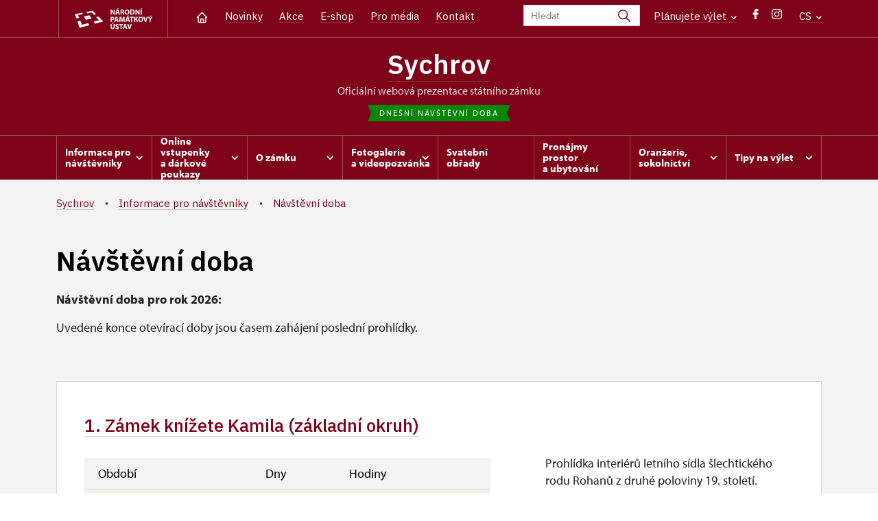

--- FILE ---
content_type: text/html; charset=UTF-8
request_url: https://zamek-sychrov.cz/cs/informace-pro-navstevniky/navstevni-doba
body_size: 9507
content:
	<!DOCTYPE html>
	<html lang="cs">
	<head>
								<script async src="https://www.googletagmanager.com/gtag/js?id=UA-77261433-16"></script>
	<script>
		window.dataLayer = window.dataLayer || [];
		function gtag() {dataLayer.push(arguments);}
		gtag('consent', 'default', {
			'ad_storage': 'denied',
			'analytics_storage': 'denied',
			'wait_for_update': 1000
		});
		gtag('js', new Date());
		gtag('config', 'UA-77261433-16');
	</script>
			
																																						
																																				
		<title>Návštěvní doba - Sychrov</title>
		<meta property="og:type" content="label_website_page" />
<meta property="og:image" content="https://zamek-sychrov.cz/pamatky/sychrov/fotogalerie/exteriery/image-thumb__167576__OgTagImage/titulka-vk_23_2.webp" />
<meta name="viewport" content="width=device-width,initial-scale=1" />
<meta http-equiv="Content-Type" content="text/html; charset=utf-8" />
<meta http-equiv="x-ua-compatible" content="ie=edge" />
<meta name="author" content="portadesign.cz" />
<meta name="description" content="Oficiální webová prezentace" />
<meta property="twitter:card" content="summary_large_image" />
<meta property="og:url" content="https://zamek-sychrov.czhttps://zamek-sychrov.cz/cs/informace-pro-navstevniky/navstevni-doba" />
<meta property="og:title" content="Návštěvní doba" />
<meta property="twitter:title" content="Návštěvní doba" />
<meta property="og:description" content="Oficiální webová prezentace" />
<meta property="twitter:description" content="Oficiální webová prezentace" />

						<link rel="preconnect" href="https://use.typekit.net">
<link rel="preconnect" href="https://fonts.googleapis.com">
<link rel="preconnect" href="https://fonts.gstatic.com" crossorigin>
<link rel="stylesheet" href="https://use.typekit.net/ayr3fgs.css">
<link rel="stylesheet" href="https://fonts.googleapis.com/css2?family=IBM+Plex+Sans:wght@400;500;600&display=swap">
				<link rel="apple-touch-icon" sizes="180x180" href="/apple-touch-icon.png">
<link rel="icon" type="image/png" sizes="32x32" href="/favicon-32x32.png">
<link rel="icon" type="image/png" sizes="16x16" href="/favicon-16x16.png">
<link rel="manifest" href="/site.webmanifest">
<link rel="mask-icon" href="/safari-pinned-tab.svg" color="#d92505">
<meta name="msapplication-TileColor" content="#ffffff">
<meta name="theme-color" content="#ffffff">
											<link href="/cache-buster-1698399558/static/css/jquery.fancybox.min.css" media="screen" rel="stylesheet" type="text/css" />
<link href="/cache-buster-1698399558/static/css/jquery.qtip.min.css" media="screen" rel="stylesheet" type="text/css" />
<link href="/cache-buster-1698399558/static/css/jperfect-scrollbar.min.css" media="screen" rel="stylesheet" type="text/css" />
<link href="/cache-buster-1698399558/static/css/jquery-ui.css" media="screen" rel="stylesheet" type="text/css" />
<link href="/cache-buster-1750125817/static/css/style.css" media="screen" rel="stylesheet" type="text/css" />
<link href="/cache-buster-1698399558/static/css/sight-patterns.css" media="screen" rel="stylesheet" type="text/css" />
<link href="/cache-buster-1698399558/static/css/devel-temp.css" media="screen" rel="stylesheet" type="text/css" />
<link href="/cache-buster-1698399558/static/css/print.css" media="print" rel="stylesheet" type="text/css" />
		
					<link rel="stylesheet" href="/build/grid.84fed404.css">
			<link rel="stylesheet" href="/build/styles.bfe436df.css">
		
		
		<link rel="stylesheet" href="/static/js/lib/leaflet/leaflet.css"  crossorigin="" />
		<script src="/static/js/lib/leaflet/leaflet.js"  crossorigin=""></script>
		<script src="https://cdnjs.cloudflare.com/ajax/libs/leaflet-gpx/2.1.2/gpx.min.js" crossorigin=""></script>
	</head>
	<body class="tpl-cs var-e">
										
		<div id="flash-messages">
			
<div class="container">
	</div>		</div>

																			<header class="header header-sight alt">
	<div class="h_1">
		<div class="container">
			<div class="row">
				<div class="col-md-12">
					<a href="https://www.npu.cz/cs" class="logo-holder" title="Národní památkový ústav - Úvod" target="_self">
						<svg class="icon logo-horizontal">
							<use xlink:href="/static/svg/svg-sprite.svg#logo-horizontal" />
						</svg>
					</a>
					<nav class="main-nav" role="navigation">
						<ul>
							<li class="home">
								<a href="/cs" class="icon-home" title="Úvod" target="_self">
									<?xml version="1.0" encoding="UTF-8"?>
<svg width="19px" height="19px" viewBox="0 0 19 19" version="1.1" xmlns="http://www.w3.org/2000/svg" xmlns:xlink="http://www.w3.org/1999/xlink">
    <g id="Page-1" stroke="none" stroke-width="1" fill="none" fill-rule="evenodd">
        <g id="pamatka_lista" transform="translate(-335.000000, -25.000000)">
            <g id="Group" transform="translate(335.000000, 25.000000)">
                <polygon id="Path" points="0 0 19 0 19 19 0 19"></polygon>
                <polyline id="Path" stroke="#FFFFFF" stroke-width="1.5" stroke-linecap="round" stroke-linejoin="round" points="3.95833333 9.5 2.375 9.5 9.5 2.375 16.625 9.5 15.0416667 9.5"></polyline>
                <path d="M3.95833333,9.5 L3.95833333,15.0416667 C3.95833333,15.9161175 4.66721581,16.625 5.54166667,16.625 L13.4583333,16.625 C14.3327842,16.625 15.0416667,15.9161175 15.0416667,15.0416667 L15.0416667,9.5" id="Path" stroke="#FFFFFF" stroke-width="1.5" stroke-linecap="round" stroke-linejoin="round"></path>
                <path d="M7.375,15.6249997 L7.375,12.6249997 C7.375,12.0727149 7.97195367,11.6249997 8.70833333,11.6249997 L10.0416667,11.6249997 C10.7780463,11.6249997 11.375,12.0727149 11.375,12.6249997 L11.375,15.6249997" id="Path" stroke="#FFFFFF" stroke-width="1.5" stroke-linecap="round" stroke-linejoin="round"></path>
            </g>
        </g>
    </g>
</svg>
								</a>
							</li>
															<li><a href="/cs/zpravy">Novinky</a></li>
															<li><a href="/cs/akce">Akce</a></li>
															<li><a href="/cs/publikace">E-shop</a></li>
															<li><a href="/cs/pro-media">Pro média</a></li>
															<li><a href="/cs/informace-pro-navstevniky/kontakt">Kontakt</a></li>
													</ul>
					</nav>

					<div class="service-nav">
	<div class="search__head-form">
		
<form name="headSearch" method="get" action="https://www.npu.cz/cs/vysledky-vyhledavani" class="search-form">

<input type="hidden" id="headSearch_page" name="headSearch[page]" value="1" />
<input type="text" id="headSearch_query" name="headSearch[query]" placeholder="Hledat" class="text form-input" />

<button type="submit" id="headSearch_send" name="headSearch[send]" class="submit search-submit"><span class="search-ico"></span></button>

<input type="hidden" id="headSearch_section" name="headSearch[section]" value="1189" /><input type="hidden" id="headSearch_offset" name="headSearch[offset]" value="0" /><input type="hidden" id="headSearch_type" name="headSearch[type]" /><input type="hidden" id="headSearch_formId" name="headSearch[formId]" /></form>
	</div>
			<div class="search-freq">
				<a href="javascript:void(0)" class="drop-trig" data-id="search-freq">
		Plánujete výlet
		<span class="ico"><svg height="5" viewBox="0 0 8 5" width="8" xmlns="http://www.w3.org/2000/svg"><path d="m0 0 3 3-3 3" fill="none" stroke="#fff" stroke-linecap="round" stroke-linejoin="round" stroke-width="1.5" transform="matrix(0 1 -1 0 6.75 1.25)"/></svg></span>
	</a>
			<div class="dropdown" id="search-freq" style="display: none;">
	<ul>
		<li>
			<a href="https://www.npu.cz/cs/hrady-a-zamky">
				Plánujete výlet?
			</a>
		</li>
		<li>
			<a href="https://www.npu.cz/cs/hrady-a-zamky/tipy-na-vylet">
				Tipy na výlet
			</a>
		</li>
		<li>
			<a href="https://www.npu.cz/cs/hrady-a-zamky/seznam-pamatek-ve-sprave-npu">
				Hrady, zámky aj. ve správě NPÚ
			</a>
		</li>
		<li>
			<a href="https://www.npu.cz/cs/hrady-a-zamky/neobjevene-pamatky">
				Neobjevené památky
			</a>
		</li>
		<li>
			<a href="https://www.npu.cz/cs/akce">
				Akce na památkách
			</a>
		</li>
	</ul>
</div>
		</div>
		<ul class="socials">
			<li class="fb"><a href="https://www.facebook.com/szsychrov/" title="Facebook" target="_blank" class="no-after-icon"><span class="icon-wrap"><svg class="icon icon-fb"><use xlink:href="/static/svg/svg-sprite.svg#icon-fb" /></svg></span></a></li>
			<li class="in"><a href="https://www.instagram.com/sychrov_zamek/?hl=cs&fbclid=IwAR3y8pE6i8i9OTsCOOKYZKtbuqp-5RY9w-0EkE9cb5qLOkLnptH9uu7BYgM" title="Instagram" target="_blank" class="no-after-icon"><span class="icon-wrap"><svg class="icon icon-instagram"><use xlink:href="/static/svg/svg-sprite.svg#icon-instagram" /></svg></span></a></li>
	</ul>
	<div class="lng">
		
											
			
			<a href="javascript:void(0)" class="drop-trig" data-id="lng-drop">
			CS
			<span class="ico"><svg height="5" viewBox="0 0 8 5" width="8" xmlns="http://www.w3.org/2000/svg"><path d="m0 0 3 3-3 3" fill="none" stroke="#fff" stroke-linecap="round" stroke-linejoin="round" stroke-width="1.5" transform="matrix(0 1 -1 0 6.75 1.25)"/></svg></span>
		</a>
		<div class="dropdown" id="lng-drop" style="display: none;">
			<ul class="language">
															<li>
							<a href="/de/besucherinformationen/besichtigungszeit" class="no-lng-warning" title="Deutsch" target="_self">
								DE
							</a>
						</li>
																				<li>
							<a href="/en/plan-your-visit/opening-hours" class="no-lng-warning" title="English" target="_self">
								EN
							</a>
						</li>
																				<li>
							<a href="/pl/godziny-zwiedzania" class="no-lng-warning" title="Polski" target="_self">
								PL
							</a>
						</li>
																					</ul>
		</div>
	
	</div>
</div>
					<a class="nav-btn js-toggle-menu" type="button" aria-label="Mobilní menu" data-target="#mobile-menu">
						<span class="menu-text">MENU</span>
						<span class="menu-hamburger__lines">
							<span class="menu-hamburger__line" id="line1"></span>
							<span class="menu-hamburger__line" id="line2"></span>
							<span class="menu-hamburger__line" id="line3"></span>
						</span>
					</a>
				</div>
			</div>
		</div>
	</div>
</header>
<header class="header header-sight alt header-sight-bottom">
	<div class="header-overlay-wrap">
		<div class="header-overlay">
			<div class="h_2">
				<div class="container">
					<div class="row">
						<div class="col-md-12">
							<div class="section-head last">
								<h1 class="section__headline--center"><a href="/cs">Sychrov</a></h1>
								<p class="subhead">oficiální webová prezentace státního zámku</p>
																	<a href="/cs/informace-pro-navstevniky/navstevni-doba">
										<div class="status">
											Dnešní návštěvní doba
										</div>
									</a>
															</div>
						</div>
					</div>
				</div>
			</div>

			<div class="el-fix-wrap">
	<div class="h_3 el-fix">
		<div class="container">
			<div class="row">
				<div class="col-md-12">
					<nav class="block-nav std-nav" role="navigation">
						<ul id="sub-nav" class="ib level-0">
																								<li>
										<div class="pos-r">
											<a href="/cs/informace-pro-navstevniky" data-id="2348" class="main-link">
												<span class="va-m">
													Informace pro návštěvníky
																											<span class="ico"><svg height="5" viewBox="0 0 8 5" width="8" xmlns="http://www.w3.org/2000/svg"><path d="m0 0 3 3-3 3" fill="none" stroke="#fff" stroke-linecap="round" stroke-linejoin="round" stroke-width="1.5" transform="matrix(0 1 -1 0 6.75 1.25)"/></svg></span>
																									</span>
											</a>
																						<div class="sub-nav-wrap clearfix">
												<div class="sub-nav-item level-1" id="2348">
	<ul class="sub-nav">
					<li class="head">
				<a href="/cs/informace-pro-navstevniky">Informace pro návštěvníky</a>
			</li>
					<li>
				<a href="/cs/informace-pro-navstevniky/prohlidkove-okruhy">Prohlídkové okruhy</a>
			</li>
					<li>
				<a href="/cs/informace-pro-navstevniky/navstevni-doba">Návštěvní doba</a>
			</li>
					<li>
				<a href="/cs/informace-pro-navstevniky/vstupne">Vstupné</a>
			</li>
					<li>
				<a href="http://www.npu.cz/cs/hrady-a-zamky/seznam-pamatek-ve-sprave-npu/slevy-nebo-vstup-zdarma">Slevy a vstup zdarma</a>
			</li>
					<li>
				<a href="/cs/informace-pro-navstevniky/navstevni-rad">Návštěvní řád</a>
			</li>
					<li>
				<a href="/cs/informace-pro-navstevniky/foceni">Focení a natáčení</a>
			</li>
					<li>
				<a href="/cs/informace-pro-navstevniky/drony">Drony</a>
			</li>
					<li>
				<a href="/cs/informace-pro-navstevniky/jak-se-k-nam-dostanete">Jak se k nám dostanete</a>
			</li>
					<li>
				<a href="/cs/informace-pro-navstevniky/rezervace">Rezervace</a>
			</li>
					<li>
				<a href="/cs/informace-pro-navstevniky/kontakt">Kontakt</a>
			</li>
					<li>
				<a href="/cs/informace-pro-navstevniky/navstevnici-se-specialnimi-potrebami">Návštěvníci se speciálními potřebami</a>
			</li>
			</ul>
</div>											</div>
																					</div>
									</li>
																																<li>
										<div class="pos-r">
											<a href="/cs/on-line-vstupenky" data-id="11897" class="main-link">
												<span class="va-m">
													Online vstupenky a&nbsp;dárkové poukazy
																											<span class="ico"><svg height="5" viewBox="0 0 8 5" width="8" xmlns="http://www.w3.org/2000/svg"><path d="m0 0 3 3-3 3" fill="none" stroke="#fff" stroke-linecap="round" stroke-linejoin="round" stroke-width="1.5" transform="matrix(0 1 -1 0 6.75 1.25)"/></svg></span>
																									</span>
											</a>
																						<div class="sub-nav-wrap clearfix">
												<div class="sub-nav-item level-1" id="11897">
	<ul class="sub-nav">
					<li class="head">
				<a href="/cs/on-line-vstupenky">Online vstupenky a dárkové poukazy</a>
			</li>
					<li>
				<a href="/cs/on-line-vstupenky/online-vstupenky">Online vstupenky</a>
			</li>
					<li>
				<a href="/cs/on-line-vstupenky/darkove-poukazy">Dárkové poukazy</a>
			</li>
			</ul>
</div>											</div>
																					</div>
									</li>
																																<li>
										<div class="pos-r">
											<a href="/cs/o-zamku" data-id="2349" class="main-link">
												<span class="va-m">
													O zámku
																											<span class="ico"><svg height="5" viewBox="0 0 8 5" width="8" xmlns="http://www.w3.org/2000/svg"><path d="m0 0 3 3-3 3" fill="none" stroke="#fff" stroke-linecap="round" stroke-linejoin="round" stroke-width="1.5" transform="matrix(0 1 -1 0 6.75 1.25)"/></svg></span>
																									</span>
											</a>
																						<div class="sub-nav-wrap clearfix">
												<div class="sub-nav-item level-1" id="2349">
	<ul class="sub-nav">
					<li class="head">
				<a href="/cs/o-zamku">O zámku</a>
			</li>
					<li>
				<a href="/cs/o-zamku/historie">Historie</a>
			</li>
					<li>
				<a href="/cs/o-zamku/anglicky-park">Anglický park</a>
			</li>
					<li>
				<a href="/cs/o-zamku/pobyty-antonina-dvoraka-na-sychrove">Pobyty Antonína Dvořáka na Sychrově</a>
			</li>
					<li>
				<a href="/cs/o-zamku/filmovani-na-sychrove">Filmování na Sychrově</a>
			</li>
			</ul>
</div>											</div>
																					</div>
									</li>
																																<li>
										<div class="pos-r">
											<a href="/cs/fotogalerie" data-id="2350" class="main-link">
												<span class="va-m">
													Fotogalerie a&nbsp;videopozvánka
																											<span class="ico"><svg height="5" viewBox="0 0 8 5" width="8" xmlns="http://www.w3.org/2000/svg"><path d="m0 0 3 3-3 3" fill="none" stroke="#fff" stroke-linecap="round" stroke-linejoin="round" stroke-width="1.5" transform="matrix(0 1 -1 0 6.75 1.25)"/></svg></span>
																									</span>
											</a>
																						<div class="sub-nav-wrap clearfix">
												<div class="sub-nav-item level-1" id="2350">
	<ul class="sub-nav">
					<li class="head">
				<a href="/cs/fotogalerie">Fotogalerie a videopozvánka</a>
			</li>
					<li>
				<a href="/cs/fotogalerie/videopozvanka">Videopozvánka</a>
			</li>
					<li>
				<a href="/cs/fotogalerie/videa">Videa</a>
			</li>
			</ul>
</div>											</div>
																					</div>
									</li>
																																<li>
										<div class="pos-r">
											<a href="/cs/svatebni-obrady" class="main-link" target="_self">
												<span class="va-m">
													Svatební obřady
																									</span>
											</a>
																					</div>
									</li>
																																<li>
										<div class="pos-r">
											<a href="/cs/pronajmy-prostor" class="main-link" target="_self">
												<span class="va-m">
													Pronájmy prostor a&nbsp;ubytování
																									</span>
											</a>
																					</div>
									</li>
																																<li>
										<div class="pos-r">
											<a href="/cs/oranzerie-sokolnictvi" data-id="5134" class="main-link">
												<span class="va-m">
													Oranžerie, sokolnictví
																											<span class="ico"><svg height="5" viewBox="0 0 8 5" width="8" xmlns="http://www.w3.org/2000/svg"><path d="m0 0 3 3-3 3" fill="none" stroke="#fff" stroke-linecap="round" stroke-linejoin="round" stroke-width="1.5" transform="matrix(0 1 -1 0 6.75 1.25)"/></svg></span>
																									</span>
											</a>
																						<div class="sub-nav-wrap clearfix">
												<div class="sub-nav-item level-1" id="5134">
	<ul class="sub-nav">
					<li class="head">
				<a href="/cs/oranzerie-sokolnictvi">Oranžerie, sokolnictví</a>
			</li>
					<li>
				<a href="/cs/oranzerie-sokolnictvi/oranzerie-sokolnictvi">Oranžerie, sokolnictví</a>
			</li>
			</ul>
</div>											</div>
																					</div>
									</li>
																																<li>
										<div class="pos-r">
											<a href="/cs/tipy-na-vylet" data-id="2351" class="main-link">
												<span class="va-m">
													Tipy na výlet
																											<span class="ico"><svg height="5" viewBox="0 0 8 5" width="8" xmlns="http://www.w3.org/2000/svg"><path d="m0 0 3 3-3 3" fill="none" stroke="#fff" stroke-linecap="round" stroke-linejoin="round" stroke-width="1.5" transform="matrix(0 1 -1 0 6.75 1.25)"/></svg></span>
																									</span>
											</a>
																						<div class="sub-nav-wrap clearfix">
												<div class="sub-nav-item level-1" id="2351">
	<ul class="sub-nav">
					<li class="head">
				<a href="/cs/tipy-na-vylet">Tipy na výlet</a>
			</li>
					<li>
				<a href="/cs/tipy-na-vylet/dalsi-hrady-a-zamky">Další hrady a zámky</a>
			</li>
			</ul>
</div>											</div>
																					</div>
									</li>
																				</nav>
				</div>
			</div>
		</div>
	</div>
</div>
					</div>
	</div>
</header>

		
		<main class="main-content sight">
																					<div class="breadcrumb--background-alt">
																				<div class="breadcrumb breadcrumb-alt">
		<div class="container">
			<div class="breadcrumb__content">
															<a class="breadcrumb__content-item" href="/cs"><span>Sychrov</span></a>
																				<a class="breadcrumb__content-item" href="/cs/informace-pro-navstevniky"><span>Informace pro návštěvníky</span></a>
																				<span class="breadcrumb__content-item">Návštěvní doba</span>
												</div> 		</div> 	</div> 
	

											</div>
												
			
<hr class="divider">
<div class="block alt">
	<div class="container">
		<div class="row">
			<div class="col-md-12">
				<div class="section-head">
					<h1>Návštěvní doba</h1>
				</div>
				<div class="last char-limit">
					<p><strong>Návštěvní doba pro rok 2026:</strong></p>

<p>Uvedené&nbsp;konce otevírací doby jsou časem zahájení poslední prohlídky.</p>

				</div>
			</div>
		</div>
	</div>
</div>
<div class="block alt">
	<div class="container">
		<div class="row">
			<div class="col-md-12">
				<div class="tickets">
					<div class="item-list">
													<div class="item">
								<div class="box">
									<h2 class="head">
										<a href="/cs/informace-pro-navstevniky/prohlidkove-okruhy/2049-zamek-knizete-kamila-zakladni-okruh">1. Zámek knížete Kamila (základní okruh)</a>
									</h2>
									<div class="info-content">
										<div class="time-table">
														<div class="visiting-time">
		<div class="accordion collapsible">
			<div class="item no-border">
				<div class="item-head">
					<table class="std">
						<tr>
							<th class="js-periods">
								Období
							</th>
							<th class="dny js-days">
								Dny
							</th>
							<th class="js-hours">
								Hodiny
							</th>
						</tr>

																		
																																													<tr class="active">
	<td class="obdobi">
		5. 1.-31. 3.	</td>
	<td class="dny">
					po–ne
			</td>
	<td class="hodiny">
					10.00&nbsp–&nbsp14.00
			</td>
</tr>																																								<tr>
	<td class="obdobi">
		1. 4.-30. 4.	</td>
	<td class="dny">
					po–ne
			</td>
	<td class="hodiny">
					9.00&nbsp–&nbsp15.30
			</td>
</tr>																																								<tr>
	<td class="obdobi">
		1. 5.-31. 8.	</td>
	<td class="dny">
					po–ne
			</td>
	<td class="hodiny">
					9.00&nbsp–&nbsp16.30
			</td>
</tr>																																								<tr>
	<td class="obdobi">
		1. 9.-31. 10.	</td>
	<td class="dny">
					po–ne
			</td>
	<td class="hodiny">
					9.00&nbsp–&nbsp15.30
			</td>
</tr>																																								<tr>
	<td class="obdobi">
		1. 11.-20. 12.	</td>
	<td class="dny">
					po–ne
			</td>
	<td class="hodiny">
					10.00&nbsp–&nbsp14.00
			</td>
</tr>																										</table>
				</div>

				<div class="item-content">
					<table class="std">
						<tr>
							<th class="js-periods">
							</th>
							<th class="js-days">
							</th>
							<th class="js-hours">
							</th>
						</tr>
																																													<tr>
	<td class="obdobi">
		21. 12.-31. 12.	</td>
	<td class="dny">
			</td>
	<td class="hodiny">
					uzavřen
			</td>
</tr>																																				<tr><td class="visiting-hours-year" colspan="3">2027</td></tr>
																																															<tr>
	<td class="obdobi">
		1. 1.-3. 1.	</td>
	<td class="dny">
			</td>
	<td class="hodiny">
					uzavřen
			</td>
</tr>																										</table>
				</div>
									<div class="more-wrapper">
						<a class="more more-link" href="#">
							<span class="icon"><svg height="34" viewBox="0 0 34 34" width="34" xmlns="http://www.w3.org/2000/svg"><g fill="none" fill-rule="evenodd"><path d="m0 0h34v34h-34z"/><g stroke="currentColor" stroke-linecap="round" stroke-linejoin="round" stroke-width="1.5"><path d="m17 7.083333v19.833334"/><path d="m7.083333 17h19.833334"/></g></g></svg></span>
							<span class="text" data-more="Zobrazit další" data-less="Zobrazit méně">Zobrazit další</span>
						</a>
					</div>
				
							</div>
		</div>
	</div>
											</div>
										<div class="info">
											<div class="wysiwyg__content">
												<p>Prohlídka interiérů letního sídla šlechtického rodu Rohanů z&nbsp;druhé poloviny 19.&nbsp;století. </p>
												<p>Informace o&nbsp;začátcích jednotlivých prohlídek naleznete v&nbsp;detailu okruhu.</p>
											</div>
											<a href="/cs/informace-pro-navstevniky/prohlidkove-okruhy/2049-zamek-knizete-kamila-zakladni-okruh" class="btn btn-secondary">
												<span class="text">Více informací o&nbsp;okruhu</span>
											</a>
										</div>
									</div>

								</div>
							</div>
													<div class="item">
								<div class="box">
									<h2 class="head">
										<a href="/cs/informace-pro-navstevniky/prohlidkove-okruhy/67646-apartmany-arthura-a-gabriely">2. Apartmány Arthura a Gabriely</a>
									</h2>
									<div class="info-content">
										<div class="time-table">
														<div class="visiting-time">
		<div class="accordion collapsible">
			<div class="item no-border">
				<div class="item-head">
					<table class="std">
						<tr>
							<th class="js-periods">
								Období
							</th>
							<th class="dny js-days">
								Dny
							</th>
							<th class="js-hours">
								Hodiny
							</th>
						</tr>

																		
																																													<tr class="active">
	<td class="obdobi">
		1. 1.-31. 5.	</td>
	<td class="dny">
			</td>
	<td class="hodiny">
					uzavřen
			</td>
</tr>																																								<tr>
	<td class="obdobi">
		1. 6.-30. 6.	</td>
	<td class="dny">
			</td>
	<td class="hodiny">
					uzavřen
			</td>
</tr>																																								<tr>
	<td class="obdobi">
		1. 7.-31. 8.	</td>
	<td class="dny">
					po–ne
			</td>
	<td class="hodiny">
					9.00&nbsp–&nbsp16.30
			</td>
</tr>																																								<tr>
	<td class="obdobi">
		1. 9.-31. 10.	</td>
	<td class="dny">
			</td>
	<td class="hodiny">
					uzavřen
			</td>
</tr>																																								<tr>
	<td class="obdobi">
		1. 11.-31. 12.	</td>
	<td class="dny">
			</td>
	<td class="hodiny">
					uzavřen
			</td>
</tr>																										</table>
				</div>

				<div class="item-content">
					<table class="std">
						<tr>
							<th class="js-periods">
							</th>
							<th class="js-days">
							</th>
							<th class="js-hours">
							</th>
						</tr>
											</table>
				</div>
				
							</div>
		</div>
	</div>
											</div>
										<div class="info">
											<div class="wysiwyg__content">
												<p>Prohlídka interiérů druhého patra východního křídla zámku. </p>
												<p>Informace o&nbsp;začátcích jednotlivých prohlídek naleznete v&nbsp;detailu okruhu.</p>
											</div>
											<a href="/cs/informace-pro-navstevniky/prohlidkove-okruhy/67646-apartmany-arthura-a-gabriely" class="btn btn-secondary">
												<span class="text">Více informací o&nbsp;okruhu</span>
											</a>
										</div>
									</div>

								</div>
							</div>
													<div class="item">
								<div class="box">
									<h2 class="head">
										<a href="/cs/informace-pro-navstevniky/prohlidkove-okruhy/30313-navsteva-u-knezny-adely">3. Návštěva u kněžny Adély</a>
									</h2>
									<div class="info-content">
										<div class="time-table">
														<div class="visiting-time">
		<div class="accordion collapsible">
			<div class="item no-border">
				<div class="item-head">
					<table class="std">
						<tr>
							<th class="js-periods">
								Období
							</th>
							<th class="dny js-days">
								Dny
							</th>
							<th class="js-hours">
								Hodiny
							</th>
						</tr>

																		
																																													<tr class="active">
	<td class="obdobi">
		1. 1.-31. 5.	</td>
	<td class="dny">
			</td>
	<td class="hodiny">
					uzavřen
			</td>
</tr>																																								<tr>
	<td class="obdobi">
		1. 6.-30. 6.	</td>
	<td class="dny">
					so–ne
			</td>
	<td class="hodiny">
					9.00&nbsp–&nbsp16.30
			</td>
</tr>																																								<tr>
	<td class="obdobi">
		1. 7.-31. 8.	</td>
	<td class="dny">
					po–ne
			</td>
	<td class="hodiny">
					9.00&nbsp–&nbsp16.30
			</td>
</tr>																																								<tr>
	<td class="obdobi">
		1. 9.-31. 10.	</td>
	<td class="dny">
					so–ne
			</td>
	<td class="hodiny">
					9.00&nbsp–&nbsp15.30
			</td>
</tr>																																								<tr>
	<td class="obdobi">
		1. 11.-31. 12.	</td>
	<td class="dny">
			</td>
	<td class="hodiny">
					uzavřen
			</td>
</tr>																										</table>
				</div>

				<div class="item-content">
					<table class="std">
						<tr>
							<th class="js-periods">
							</th>
							<th class="js-days">
							</th>
							<th class="js-hours">
							</th>
						</tr>
											</table>
				</div>
				
							</div>
		</div>
	</div>
											</div>
										<div class="info">
											<div class="wysiwyg__content">
												<p>Časově méně náročný prohlídkový okruh představující vybrané interiéry dámského apartmá a&nbsp;reprezentační části zámku.</p>
												<p>Informace o&nbsp;začátcích jednotlivých prohlídek naleznete v&nbsp;detailu okruhu.</p>
											</div>
											<a href="/cs/informace-pro-navstevniky/prohlidkove-okruhy/30313-navsteva-u-knezny-adely" class="btn btn-secondary">
												<span class="text">Více informací o&nbsp;okruhu</span>
											</a>
										</div>
									</div>

								</div>
							</div>
													<div class="item">
								<div class="box">
									<h2 class="head">
										<a href="/cs/informace-pro-navstevniky/prohlidkove-okruhy/6826-zlaty-poklad">4. Zlatý poklad</a>
									</h2>
									<div class="info-content">
										<div class="time-table">
														<div class="visiting-time">
		<div class="accordion collapsible">
			<div class="item no-border">
				<div class="item-head">
					<table class="std">
						<tr>
							<th class="js-periods">
								Období
							</th>
							<th class="dny js-days">
								Dny
							</th>
							<th class="js-hours">
								Hodiny
							</th>
						</tr>

																		
																																													<tr class="active">
	<td class="obdobi">
		1. 1.-31. 3.	</td>
	<td class="dny">
			</td>
	<td class="hodiny">
					uzavřen
			</td>
</tr>																																								<tr>
	<td class="obdobi">
		1. 4.-30. 4.	</td>
	<td class="dny">
					po–ne
			</td>
	<td class="hodiny">
					9.00&nbsp–&nbsp15.30
			</td>
</tr>																																								<tr>
	<td class="obdobi">
		1. 5.-31. 8.	</td>
	<td class="dny">
					po–ne
			</td>
	<td class="hodiny">
					9.00&nbsp–&nbsp16.30
			</td>
</tr>																																								<tr>
	<td class="obdobi">
		1. 9.-31. 10.	</td>
	<td class="dny">
					po–ne
			</td>
	<td class="hodiny">
					9.00&nbsp–&nbsp15.30
			</td>
</tr>																																								<tr>
	<td class="obdobi">
		1. 11.-31. 12.	</td>
	<td class="dny">
			</td>
	<td class="hodiny">
					uzavřen
			</td>
</tr>																										</table>
				</div>

				<div class="item-content">
					<table class="std">
						<tr>
							<th class="js-periods">
							</th>
							<th class="js-days">
							</th>
							<th class="js-hours">
							</th>
						</tr>
											</table>
				</div>
				
							</div>
		</div>
	</div>
											</div>
										<div class="info">
											<div class="wysiwyg__content">
												<p>Kolekce vzácných předmětů ze sychrovských sbírek a&nbsp;šperkařských plastik Františka Khynla. </p>
												<p>Informace o&nbsp;začátcích jednotlivých prohlídek naleznete v&nbsp;detailu okruhu.</p>
											</div>
											<a href="/cs/informace-pro-navstevniky/prohlidkove-okruhy/6826-zlaty-poklad" class="btn btn-secondary">
												<span class="text">Více informací o&nbsp;okruhu</span>
											</a>
										</div>
									</div>

								</div>
							</div>
													<div class="item">
								<div class="box">
									<h2 class="head">
										<a href="/cs/informace-pro-navstevniky/prohlidkove-okruhy/6861-areal">5. Areál</a>
									</h2>
									<div class="info-content">
										<div class="time-table">
														<div class="visiting-time">
		<div class="accordion collapsible">
			<div class="item no-border">
				<div class="item-head">
					<table class="std">
						<tr>
							<th class="js-periods">
								Období
							</th>
							<th class="dny js-days">
								Dny
							</th>
							<th class="js-hours">
								Hodiny
							</th>
						</tr>

																		
																																													<tr class="active">
	<td class="obdobi">
		1. 1.-31. 3.	</td>
	<td class="dny">
			</td>
	<td class="hodiny">
					uzavřen
			</td>
</tr>																																								<tr>
	<td class="obdobi">
		1. 4.-30. 4.	</td>
	<td class="dny">
					po–ne
			</td>
	<td class="hodiny">
					9.00&nbsp–&nbsp16.00
			</td>
</tr>																																								<tr>
	<td class="obdobi">
		1. 5.-30. 6.	</td>
	<td class="dny">
					po–ne
			</td>
	<td class="hodiny">
					9.00&nbsp–&nbsp17.00
			</td>
</tr>																																								<tr>
	<td class="obdobi">
		1. 7.-31. 8.	</td>
	<td class="dny">
					po–ne
			</td>
	<td class="hodiny">
					9.00&nbsp–&nbsp18.00
			</td>
</tr>																																								<tr>
	<td class="obdobi">
		1. 9.-30. 9.	</td>
	<td class="dny">
					po–ne
			</td>
	<td class="hodiny">
					9.00&nbsp–&nbsp17.00
			</td>
</tr>																										</table>
				</div>

				<div class="item-content">
					<table class="std">
						<tr>
							<th class="js-periods">
							</th>
							<th class="js-days">
							</th>
							<th class="js-hours">
							</th>
						</tr>
																																													<tr>
	<td class="obdobi">
		1. 10.-31. 10.	</td>
	<td class="dny">
					po–ne
			</td>
	<td class="hodiny">
					9.00&nbsp–&nbsp16.00
			</td>
</tr>																																								<tr>
	<td class="obdobi">
		1. 11.-31. 12.	</td>
	<td class="dny">
			</td>
	<td class="hodiny">
					uzavřen
			</td>
</tr>																										</table>
				</div>
									<div class="more-wrapper">
						<a class="more more-link" href="#">
							<span class="icon"><svg height="34" viewBox="0 0 34 34" width="34" xmlns="http://www.w3.org/2000/svg"><g fill="none" fill-rule="evenodd"><path d="m0 0h34v34h-34z"/><g stroke="currentColor" stroke-linecap="round" stroke-linejoin="round" stroke-width="1.5"><path d="m17 7.083333v19.833334"/><path d="m7.083333 17h19.833334"/></g></g></svg></span>
							<span class="text" data-more="Zobrazit další" data-less="Zobrazit méně">Zobrazit další</span>
						</a>
					</div>
				
							</div>
		</div>
	</div>
											</div>
										<div class="info">
											<div class="wysiwyg__content">
												<p>Vstupné do nádvoří zámku s&nbsp;rozlehlým parkem pro klidné vycházky. Vstupné zahrnuje i&nbsp;sklepení pod jižním a&nbsp;východním křídlem zámku. </p>
												<p>Informace o&nbsp;začátcích jednotlivých prohlídek naleznete v&nbsp;detailu okruhu.</p>
											</div>
											<a href="/cs/informace-pro-navstevniky/prohlidkove-okruhy/6861-areal" class="btn btn-secondary">
												<span class="text">Více informací o&nbsp;okruhu</span>
											</a>
										</div>
									</div>

								</div>
							</div>
													<div class="item">
								<div class="box">
									<h2 class="head">
										<a href="/cs/informace-pro-navstevniky/prohlidkove-okruhy/6821-prohlidka-s-princeznou">6. Prohlídka s princeznou</a>
									</h2>
									<div class="info-content">
										<div class="time-table">
														<div class="visiting-time">
		<div class="accordion collapsible">
			<div class="item no-border">
				<div class="item-head">
					<table class="std">
						<tr>
							<th class="js-periods">
								Období
							</th>
							<th class="dny js-days">
								Dny
							</th>
							<th class="js-hours">
								Hodiny
							</th>
						</tr>

																		
																																													<tr class="active">
	<td class="obdobi">
		1. 1.-30. 6.	</td>
	<td class="dny">
			</td>
	<td class="hodiny">
					uzavřen
			</td>
</tr>																																								<tr>
	<td class="obdobi">
		1. 7.-31. 8.	</td>
	<td class="dny">
					po–ne
			</td>
	<td class="hodiny">
					10.00&nbsp–&nbsp16.00
			</td>
</tr>																																								<tr>
	<td class="obdobi">
		1. 9.-31. 12.	</td>
	<td class="dny">
			</td>
	<td class="hodiny">
					uzavřen
			</td>
</tr>																										</table>
				</div>

				<div class="item-content">
					<table class="std">
						<tr>
							<th class="js-periods">
							</th>
							<th class="js-days">
							</th>
							<th class="js-hours">
							</th>
						</tr>
											</table>
				</div>
				
							</div>
		</div>
	</div>
											</div>
										<div class="info">
											<div class="wysiwyg__content">
												<p>Prohlídková trasa určená pro nejmenší návštěvníky zámku Sychrov.</p>
												<p>Informace o&nbsp;začátcích jednotlivých prohlídek naleznete v&nbsp;detailu okruhu.</p>
											</div>
											<a href="/cs/informace-pro-navstevniky/prohlidkove-okruhy/6821-prohlidka-s-princeznou" class="btn btn-secondary">
												<span class="text">Více informací o&nbsp;okruhu</span>
											</a>
										</div>
									</div>

								</div>
							</div>
													<div class="item">
								<div class="box">
									<h2 class="head">
										<a href="/cs/informace-pro-navstevniky/prohlidkove-okruhy/6864-zamek-detem">7. Zámek dětem</a>
									</h2>
									<div class="info-content">
										<div class="time-table">
														<div class="visiting-time">
		<div class="accordion collapsible">
			<div class="item no-border">
				<div class="item-head">
					<table class="std">
						<tr>
							<th class="js-periods">
								Období
							</th>
							<th class="dny js-days">
								Dny
							</th>
							<th class="js-hours">
								Hodiny
							</th>
						</tr>

																		
																																													<tr class="active">
	<td class="obdobi">
		1. 1.-31. 3.	</td>
	<td class="dny">
			</td>
	<td class="hodiny">
					uzavřen
			</td>
</tr>																																								<tr>
	<td class="obdobi">
		1. 4.-30. 4.	</td>
	<td class="dny">
					po–pá
			</td>
	<td class="hodiny">
					9.00&nbsp–&nbsp15.30
			</td>
</tr>																																								<tr>
	<td class="obdobi">
		1. 5.-30. 6.	</td>
	<td class="dny">
					po–pá
			</td>
	<td class="hodiny">
					9.00&nbsp–&nbsp16.30
			</td>
</tr>																																								<tr>
	<td class="obdobi">
		1. 7.-31. 8.	</td>
	<td class="dny">
			</td>
	<td class="hodiny">
					uzavřen
			</td>
</tr>																																								<tr>
	<td class="obdobi">
		1. 9.-31. 10.	</td>
	<td class="dny">
					po–pá
			</td>
	<td class="hodiny">
					9.00&nbsp–&nbsp15.30
			</td>
</tr>																										</table>
				</div>

				<div class="item-content">
					<table class="std">
						<tr>
							<th class="js-periods">
							</th>
							<th class="js-days">
							</th>
							<th class="js-hours">
							</th>
						</tr>
																																													<tr>
	<td class="obdobi">
		1. 11.-31. 12.	</td>
	<td class="dny">
			</td>
	<td class="hodiny">
					uzavřen
			</td>
</tr>																										</table>
				</div>
									<div class="more-wrapper">
						<a class="more more-link" href="#">
							<span class="icon"><svg height="34" viewBox="0 0 34 34" width="34" xmlns="http://www.w3.org/2000/svg"><g fill="none" fill-rule="evenodd"><path d="m0 0h34v34h-34z"/><g stroke="currentColor" stroke-linecap="round" stroke-linejoin="round" stroke-width="1.5"><path d="m17 7.083333v19.833334"/><path d="m7.083333 17h19.833334"/></g></g></svg></span>
							<span class="text" data-more="Zobrazit další" data-less="Zobrazit méně">Zobrazit další</span>
						</a>
					</div>
				
							</div>
		</div>
	</div>
											</div>
										<div class="info">
											<div class="wysiwyg__content">
												<p>Prohlídka zámku pro mateřské školy a&nbsp;1.&nbsp;stupeň ZŠ</p>
												<p>Informace o&nbsp;začátcích jednotlivých prohlídek naleznete v&nbsp;detailu okruhu.</p>
											</div>
											<a href="/cs/informace-pro-navstevniky/prohlidkove-okruhy/6864-zamek-detem" class="btn btn-secondary">
												<span class="text">Více informací o&nbsp;okruhu</span>
											</a>
										</div>
									</div>

								</div>
							</div>
													<div class="item">
								<div class="box">
									<h2 class="head">
										<a href="/cs/informace-pro-navstevniky/prohlidkove-okruhy/30314-pohadka-v-zameckych-komnatach">8. Pohádka v zámeckých komnatách</a>
									</h2>
									<div class="info-content">
										<div class="time-table">
														<div class="visiting-time">
		<div class="accordion collapsible">
			<div class="item no-border">
				<div class="item-head">
					<table class="std">
						<tr>
							<th class="js-periods">
								Období
							</th>
							<th class="dny js-days">
								Dny
							</th>
							<th class="js-hours">
								Hodiny
							</th>
						</tr>

																		
																																													<tr>
	<td class="obdobi">
		7. 3.-8. 3.	</td>
	<td class="dny">
					so–ne
			</td>
	<td class="hodiny">
					10.00&nbsp–&nbsp15.00
			</td>
</tr>																																								<tr>
	<td class="obdobi">
		3. 10.-4. 10.	</td>
	<td class="dny">
					so–ne
			</td>
	<td class="hodiny">
					10.00&nbsp–&nbsp15.00
			</td>
</tr>																																								<tr>
	<td class="obdobi">
		14. 11.-15. 11.	</td>
	<td class="dny">
					so–ne
			</td>
	<td class="hodiny">
					10.00&nbsp–&nbsp15.00
			</td>
</tr>																										</table>
				</div>

				<div class="item-content">
					<table class="std">
						<tr>
							<th class="js-periods">
							</th>
							<th class="js-days">
							</th>
							<th class="js-hours">
							</th>
						</tr>
											</table>
				</div>
				
							</div>
		</div>
	</div>
											</div>
										<div class="info">
											<div class="wysiwyg__content">
												<p>Pohádková prohlídka nejen pro rodiny s&nbsp;dětmi.</p>
												<p>Informace o&nbsp;začátcích jednotlivých prohlídek naleznete v&nbsp;detailu okruhu.</p>
											</div>
											<a href="/cs/informace-pro-navstevniky/prohlidkove-okruhy/30314-pohadka-v-zameckych-komnatach" class="btn btn-secondary">
												<span class="text">Více informací o&nbsp;okruhu</span>
											</a>
										</div>
									</div>

								</div>
							</div>
													<div class="item">
								<div class="box">
									<h2 class="head">
										<a href="/cs/informace-pro-navstevniky/prohlidkove-okruhy/69411-prohlidka-s-certem-certici">9. Prohlídka s čertem / čerticí</a>
									</h2>
									<div class="info-content">
										<div class="time-table">
														<div class="visiting-time">
		<div class="accordion collapsible">
			<div class="item no-border">
				<div class="item-head">
					<table class="std">
						<tr>
							<th class="js-periods">
								Období
							</th>
							<th class="dny js-days">
								Dny
							</th>
							<th class="js-hours">
								Hodiny
							</th>
						</tr>

																		
																																													<tr class="active">
	<td class="obdobi">
		1. 1.-27. 11.	</td>
	<td class="dny">
			</td>
	<td class="hodiny">
					uzavřen
			</td>
</tr>																																								<tr>
	<td class="obdobi">
		28. 11.-29. 11.	</td>
	<td class="dny">
					so–ne
			</td>
	<td class="hodiny">
					10.00&nbsp–&nbsp15.00
			</td>
</tr>																																								<tr>
	<td class="obdobi">
		30. 11.-31. 12.	</td>
	<td class="dny">
			</td>
	<td class="hodiny">
					uzavřen
			</td>
</tr>																										</table>
				</div>

				<div class="item-content">
					<table class="std">
						<tr>
							<th class="js-periods">
							</th>
							<th class="js-days">
							</th>
							<th class="js-hours">
							</th>
						</tr>
											</table>
				</div>
				
							</div>
		</div>
	</div>
											</div>
										<div class="info">
											<div class="wysiwyg__content">
												<p>Prohlídková trasa určená pro nejmenší návštěvníky zámku Sychrov.</p>
												<p>Informace o&nbsp;začátcích jednotlivých prohlídek naleznete v&nbsp;detailu okruhu.</p>
											</div>
											<a href="/cs/informace-pro-navstevniky/prohlidkove-okruhy/69411-prohlidka-s-certem-certici" class="btn btn-secondary">
												<span class="text">Více informací o&nbsp;okruhu</span>
											</a>
										</div>
									</div>

								</div>
							</div>
													<div class="item">
								<div class="box">
									<h2 class="head">
										<a href="/cs/informace-pro-navstevniky/prohlidkove-okruhy/19462-vanocni-prochazka-zamkem">10. Vánoční procházka zámkem</a>
									</h2>
									<div class="info-content">
										<div class="time-table">
														<div class="visiting-time">
		<div class="accordion collapsible">
			<div class="item no-border">
				<div class="item-head">
					<table class="std">
						<tr>
							<th class="js-periods">
								Období
							</th>
							<th class="dny js-days">
								Dny
							</th>
							<th class="js-hours">
								Hodiny
							</th>
						</tr>

																		
																																													<tr class="active">
	<td class="obdobi">
		1. 1.-26. 12.	</td>
	<td class="dny">
			</td>
	<td class="hodiny">
					uzavřen
			</td>
</tr>																																								<tr>
	<td class="obdobi">
		27. 12.-31. 12.	</td>
	<td class="dny">
					po–ne
			</td>
	<td class="hodiny">
					10.00&nbsp–&nbsp14.00
			</td>
</tr>																																				<tr><td class="visiting-hours-year" colspan="3">2027</td></tr>
																																															<tr>
	<td class="obdobi">
		1. 1.-3. 1.	</td>
	<td class="dny">
					po–ne
			</td>
	<td class="hodiny">
					10.00&nbsp–&nbsp14.00
			</td>
</tr>																										</table>
				</div>

				<div class="item-content">
					<table class="std">
						<tr>
							<th class="js-periods">
							</th>
							<th class="js-days">
							</th>
							<th class="js-hours">
							</th>
						</tr>
											</table>
				</div>
				
							</div>
		</div>
	</div>
											</div>
										<div class="info">
											<div class="wysiwyg__content">
												<p>Procházka vánočně vyzdobeným zámkem, bez výkladu průvodce, svým vlastním tempem s&nbsp;možností fotografování.</p>
												<p>Informace o&nbsp;začátcích jednotlivých prohlídek naleznete v&nbsp;detailu okruhu.</p>
											</div>
											<a href="/cs/informace-pro-navstevniky/prohlidkove-okruhy/19462-vanocni-prochazka-zamkem" class="btn btn-secondary">
												<span class="text">Více informací o&nbsp;okruhu</span>
											</a>
										</div>
									</div>

								</div>
							</div>
											</div>
				</div>
			</div>
		</div>
	</div>
</div>


		</main>

				<footer class="page-footer">
							
						<div class="page-footer__nav">
		<div class="container">
			<div class="row">
				<div class="col-sm-6 col-md-3 mb-3 mb-md-0">
					<nav class="foot-nav"><ul>
	<li><a href="/cs">Domů</a></li>
	<li><a href="/cs/akce">Akce</a></li>
	<li><a href="/cs/zpravy">Zprávy</a></li>
	<li><a href="/cs/publikace">Publikace</a></li>
	<li><a href="/cs/pro-media">Pro média</a></li>
	<li><a href="/cs/informace-pro-navstevniky/kontakt">Kontakty</a></li>
</ul>
</nav>
									</div>
				<div class="col-sm-6 col-md-3 mb-3 mb-md-0">
					<h3>RYCHLÝ KONTAKT</h3>
					<nav class="foot-nav"><p>státní zámek Sychrov<br />
Sychrov 1<br />
463 44&nbsp; Sychrov</p>

<p>tel.: +420 482 416 011</p>

<p>e-mail:&nbsp;&nbsp; sychrov@npu.cz<br />
sychrov.rezervace@npu.cz</p>
</nav>
				</div>
				<div class="col-sm-6 col-md-3 mb-3 mb-md-0">
					<h3>INFORMACE PRO NÁVŠTĚVNÍKY</h3>
					<nav class="foot-nav"><ul>
	<li><a href="/cs/informace-pro-navstevniky">Informace pro návštěvníky</a></li>
	<li><a href="/cs/informace-pro-navstevniky/prohlidkove-okruhy">Prohlídkové okruhy</a></li>
	<li><a href="/cs/informace-pro-navstevniky/navstevni-doba">Návštěvní doba</a></li>
	<li><a href="/cs/informace-pro-navstevniky/prohlidkove-okruhy">Rezervace</a></li>
	<li><a href="/cs/informace-pro-navstevniky/vstupne">Vstupné</a></li>
	<li><a href="/cs/tipy-na-vylet">Tipy na výlety</a></li>
</ul>
</nav>
				</div>
				<div class="col-sm-6 col-md-3">
					<h3>MOHLO BY VÁS ZAJÍMAT</h3>
					<nav class="foot-nav"><ul>
	<li><a href="/cs/o-zamku">O zámku</a></li>
	<li><a href="/cs/fotogalerie">Fotogalerie</a></li>
</ul>
</nav>
				</div>
				<div class="col-12">
											<div class="row">
							<div class="col-lg-8 mt-3">
								<div class="statement">
									<p>Není-li výslovně uvedeno jinak, podléhají fotografie a&nbsp;texty <a href="https://creativecommons.org/licenses/by-nc-nd/3.0/cz/" target="_blank">licenci Creative Commons</a> (CC BY-NC-ND 3.0&nbsp;CZ) (Uveďte autora | Neužívejte dílo komerčně | Nezasahujte do díla). Při užití obsahu uvádějte odkaz na stránky www.npu.cz a&nbsp;„zdroj: Národní památkový ústav“</p>
								</div>
							</div>
						</div>
									</div>
			</div> 		</div> 	</div> 						

							
						<div class="page-footer__copy">
		<div class="container">
			<div class="page-footer__copy-content">
				<div class="page-footer__copy-col">
																																<a href="https://www.npu.cz/cs/o-nas/pravni-ujednani" title="Právní ujednání " target="_self">
								Právní ujednání
							</a>
																																						<a href="https://www.npu.cz/cs/o-nas/prohlaseni-o-pristupnosti" title="Prohlášení o přístupnosti" target="_self">
								Prohlášení o&nbsp;přístupnosti
							</a>
																																						<a href="https://www.npu.cz/cs/o-nas/povinne-zverejnovane-informace/mimosoudni-reseni-spotrebitelskych-sporu" title="Řešení spotřebitelských sporů" target="_self">
								Řešení spotřebitelských sporů
							</a>
																																						<a href="https://www.npu.cz/cs/vop" title="Všeobecné obchodní podmínky" target="_self">
								Všeobecné obchodní podmínky
							</a>
																																						<a href="https://www.npu.cz/cs/podminky-pro-vypujcky-npu" title="Podmínky pro výpůjčky NPÚ" target="_self">
								Podmínky pro výpůjčky NPÚ
							</a>
											
					<a href="mailto:webeditor@npu.cz">webeditor@npu.cz</a>
				</div> 				<div class="page-footer__copy-col">
					<a href="https://www.blue-pool.cz" class="porta-link" target="_blank">Provozuje BluePool s.r.o.</span></a>
				</div> 			</div> 		</div> 	</div> 						</footer>

				<div id="mobile-menu">
	<div class="mobile-menu__header">
				
<form name="mobileSearch" method="get" action="https://www.npu.cz/cs/vysledky-vyhledavani" class="search-form">

<input type="hidden" id="mobileSearch_page" name="mobileSearch[page]" value="1" />
<input type="text" id="mobileSearch_query" name="mobileSearch[query]" placeholder="Hledat" class="text form-input" />

<button type="submit" id="mobileSearch_send" name="mobileSearch[send]" class="submit search-submit"><span class="search-ico"></span></button>

<input type="hidden" id="mobileSearch_section" name="mobileSearch[section]" value="1189" /><input type="hidden" id="mobileSearch_offset" name="mobileSearch[offset]" value="0" /><input type="hidden" id="mobileSearch_type" name="mobileSearch[type]" /><input type="hidden" id="mobileSearch_formId" name="mobileSearch[formId]" /></form>
	</div> 
	<div class="mobile-menu__content mobile-menu__simple">
					<ul class="mobile-menu__content-list" data-level="0">
			<li>
							<a class="mobile-menu__content-list--link menu-dropdown-item" href="#" data-id="m2348">
					Informace pro návštěvníky
					<span class="ico"><svg height="5" viewBox="0 0 8 5" width="8" xmlns="http://www.w3.org/2000/svg"><path d="m0 0 3 3-3 3" fill="none" stroke="#fff" stroke-linecap="round" stroke-linejoin="round" stroke-width="1.5" transform="matrix(0 1 -1 0 6.75 1.25)"/></svg></span>
				</a>
										<ul class="menu-dropdown__list" data-id="m2348">
					<li class="first first-lp">
						<a class="mobile-menu__content-list--link" href="/cs/informace-pro-navstevniky">
							Informace pro návštěvníky
						</a>
					</li>
					<ul class="mobile-menu__content-list mobile-menu__content-list--secondary">
													<li class="first">
				<a class="mobile-menu__content-list--link" href="/cs/informace-pro-navstevniky/prohlidkove-okruhy">
					Prohlídkové okruhy
				</a>
			</li>
			<ul class="mobile-menu__content-list mobile-menu__content-list--secondary">
						</ul>
										<li class="first">
				<a class="mobile-menu__content-list--link" href="/cs/informace-pro-navstevniky/navstevni-doba">
					Návštěvní doba
				</a>
			</li>
			<ul class="mobile-menu__content-list mobile-menu__content-list--secondary">
						</ul>
										<li class="first">
				<a class="mobile-menu__content-list--link" href="/cs/informace-pro-navstevniky/vstupne">
					Vstupné
				</a>
			</li>
			<ul class="mobile-menu__content-list mobile-menu__content-list--secondary">
																			<li>
						<a class="mobile-menu__content-list--link" href="https://www.npu.cz/cs/planujete-vylet/nakup-vstupenek/slevy-a-vstup-zdarma">
							Slevy nebo vstup zdarma
						</a>
					</li>
										</ul>
										<li class="first">
				<a class="mobile-menu__content-list--link" href="http://www.npu.cz/cs/hrady-a-zamky/seznam-pamatek-ve-sprave-npu/slevy-nebo-vstup-zdarma">
					Slevy a vstup zdarma
				</a>
			</li>
			<ul class="mobile-menu__content-list mobile-menu__content-list--secondary">
						</ul>
										<li class="first">
				<a class="mobile-menu__content-list--link" href="/cs/informace-pro-navstevniky/navstevni-rad">
					Návštěvní řád
				</a>
			</li>
			<ul class="mobile-menu__content-list mobile-menu__content-list--secondary">
																			<li>
						<a class="mobile-menu__content-list--link" href="/cs/informace-pro-navstevniky/navstevni-rad/navstevni-rady-cizojazycne">
							Návštěvní řády cizojazyčné
						</a>
					</li>
										</ul>
										<li class="first">
				<a class="mobile-menu__content-list--link" href="/cs/informace-pro-navstevniky/foceni">
					Focení a natáčení
				</a>
			</li>
			<ul class="mobile-menu__content-list mobile-menu__content-list--secondary">
						</ul>
										<li class="first">
				<a class="mobile-menu__content-list--link" href="/cs/informace-pro-navstevniky/drony">
					Drony
				</a>
			</li>
			<ul class="mobile-menu__content-list mobile-menu__content-list--secondary">
						</ul>
										<li class="first">
				<a class="mobile-menu__content-list--link" href="/cs/informace-pro-navstevniky/jak-se-k-nam-dostanete">
					Jak se k nám dostanete
				</a>
			</li>
			<ul class="mobile-menu__content-list mobile-menu__content-list--secondary">
						</ul>
										<li class="first">
				<a class="mobile-menu__content-list--link" href="/cs/informace-pro-navstevniky/rezervace">
					Rezervace
				</a>
			</li>
			<ul class="mobile-menu__content-list mobile-menu__content-list--secondary">
						</ul>
										<li class="first">
				<a class="mobile-menu__content-list--link" href="/cs/informace-pro-navstevniky/kontakt">
					Kontakt
				</a>
			</li>
			<ul class="mobile-menu__content-list mobile-menu__content-list--secondary">
																			<li>
						<a class="mobile-menu__content-list--link" href="/cs/informace-pro-navstevniky/kontakt/sprava-zamku-sychrov">
							Správa zámku Sychrov
						</a>
					</li>
										</ul>
										<li class="first">
				<a class="mobile-menu__content-list--link" href="/cs/informace-pro-navstevniky/navstevnici-se-specialnimi-potrebami">
					Návštěvníci se speciálními potřebami
				</a>
			</li>
			<ul class="mobile-menu__content-list mobile-menu__content-list--secondary">
						</ul>
			</ul> 


				</ul> 					</li>
			<li>
							<a class="mobile-menu__content-list--link menu-dropdown-item" href="#" data-id="m11897">
					Online vstupenky a dárkové poukazy
					<span class="ico"><svg height="5" viewBox="0 0 8 5" width="8" xmlns="http://www.w3.org/2000/svg"><path d="m0 0 3 3-3 3" fill="none" stroke="#fff" stroke-linecap="round" stroke-linejoin="round" stroke-width="1.5" transform="matrix(0 1 -1 0 6.75 1.25)"/></svg></span>
				</a>
										<ul class="menu-dropdown__list" data-id="m11897">
					<li class="first first-lp">
						<a class="mobile-menu__content-list--link" href="/cs/on-line-vstupenky">
							Online vstupenky a dárkové poukazy
						</a>
					</li>
					<ul class="mobile-menu__content-list mobile-menu__content-list--secondary">
													<li class="first">
				<a class="mobile-menu__content-list--link" href="/cs/on-line-vstupenky/online-vstupenky">
					Online vstupenky
				</a>
			</li>
			<ul class="mobile-menu__content-list mobile-menu__content-list--secondary">
						</ul>
										<li class="first">
				<a class="mobile-menu__content-list--link" href="/cs/on-line-vstupenky/darkove-poukazy">
					Dárkové poukazy
				</a>
			</li>
			<ul class="mobile-menu__content-list mobile-menu__content-list--secondary">
						</ul>
			</ul> 


				</ul> 					</li>
			<li>
							<a class="mobile-menu__content-list--link menu-dropdown-item" href="#" data-id="m2349">
					O zámku
					<span class="ico"><svg height="5" viewBox="0 0 8 5" width="8" xmlns="http://www.w3.org/2000/svg"><path d="m0 0 3 3-3 3" fill="none" stroke="#fff" stroke-linecap="round" stroke-linejoin="round" stroke-width="1.5" transform="matrix(0 1 -1 0 6.75 1.25)"/></svg></span>
				</a>
										<ul class="menu-dropdown__list" data-id="m2349">
					<li class="first first-lp">
						<a class="mobile-menu__content-list--link" href="/cs/o-zamku">
							O zámku
						</a>
					</li>
					<ul class="mobile-menu__content-list mobile-menu__content-list--secondary">
													<li class="first">
				<a class="mobile-menu__content-list--link" href="/cs/o-zamku/historie">
					Historie
				</a>
			</li>
			<ul class="mobile-menu__content-list mobile-menu__content-list--secondary">
						</ul>
										<li class="first">
				<a class="mobile-menu__content-list--link" href="/cs/o-zamku/anglicky-park">
					Anglický park
				</a>
			</li>
			<ul class="mobile-menu__content-list mobile-menu__content-list--secondary">
						</ul>
										<li class="first">
				<a class="mobile-menu__content-list--link" href="/cs/o-zamku/pobyty-antonina-dvoraka-na-sychrove">
					Pobyty Antonína Dvořáka na Sychrově
				</a>
			</li>
			<ul class="mobile-menu__content-list mobile-menu__content-list--secondary">
						</ul>
										<li class="first">
				<a class="mobile-menu__content-list--link" href="/cs/o-zamku/filmovani-na-sychrove">
					Filmování na Sychrově
				</a>
			</li>
			<ul class="mobile-menu__content-list mobile-menu__content-list--secondary">
						</ul>
			</ul> 


				</ul> 					</li>
			<li>
							<a class="mobile-menu__content-list--link menu-dropdown-item" href="#" data-id="m2350">
					Fotogalerie a videopozvánka
					<span class="ico"><svg height="5" viewBox="0 0 8 5" width="8" xmlns="http://www.w3.org/2000/svg"><path d="m0 0 3 3-3 3" fill="none" stroke="#fff" stroke-linecap="round" stroke-linejoin="round" stroke-width="1.5" transform="matrix(0 1 -1 0 6.75 1.25)"/></svg></span>
				</a>
										<ul class="menu-dropdown__list" data-id="m2350">
					<li class="first first-lp">
						<a class="mobile-menu__content-list--link" href="/cs/fotogalerie">
							Fotogalerie a videopozvánka
						</a>
					</li>
					<ul class="mobile-menu__content-list mobile-menu__content-list--secondary">
													<li class="first">
				<a class="mobile-menu__content-list--link" href="/cs/fotogalerie/videopozvanka">
					Videopozvánka
				</a>
			</li>
			<ul class="mobile-menu__content-list mobile-menu__content-list--secondary">
						</ul>
										<li class="first">
				<a class="mobile-menu__content-list--link" href="/cs/fotogalerie/videa">
					Videa
				</a>
			</li>
			<ul class="mobile-menu__content-list mobile-menu__content-list--secondary">
						</ul>
			</ul> 


				</ul> 					</li>
			<li>
							<a class="mobile-menu__content-list--link no-childs" href="/cs/svatebni-obrady">
					Svatební obřady
				</a>
								</li>
			<li>
							<a class="mobile-menu__content-list--link no-childs" href="/cs/pronajmy-prostor">
					Pronájmy prostor a ubytování
				</a>
								</li>
			<li>
							<a class="mobile-menu__content-list--link menu-dropdown-item" href="#" data-id="m5134">
					Oranžerie, sokolnictví
					<span class="ico"><svg height="5" viewBox="0 0 8 5" width="8" xmlns="http://www.w3.org/2000/svg"><path d="m0 0 3 3-3 3" fill="none" stroke="#fff" stroke-linecap="round" stroke-linejoin="round" stroke-width="1.5" transform="matrix(0 1 -1 0 6.75 1.25)"/></svg></span>
				</a>
										<ul class="menu-dropdown__list" data-id="m5134">
					<li class="first first-lp">
						<a class="mobile-menu__content-list--link" href="/cs/oranzerie-sokolnictvi">
							Oranžerie, sokolnictví
						</a>
					</li>
					<ul class="mobile-menu__content-list mobile-menu__content-list--secondary">
													<li class="first">
				<a class="mobile-menu__content-list--link" href="/cs/oranzerie-sokolnictvi/oranzerie-sokolnictvi">
					Oranžerie, sokolnictví
				</a>
			</li>
			<ul class="mobile-menu__content-list mobile-menu__content-list--secondary">
																			<li>
						<a class="mobile-menu__content-list--link" href="/cs/oranzerie-sokolnictvi/oranzerie-sokolnictvi/sokolnictvi">
							Sokolnictví
						</a>
					</li>
																<li>
						<a class="mobile-menu__content-list--link" href="/cs/oranzerie-sokolnictvi/oranzerie-sokolnictvi/oranzerie">
							Oranžerie, sokolnictví
						</a>
					</li>
										</ul>
			</ul> 


				</ul> 					</li>
			<li>
							<a class="mobile-menu__content-list--link menu-dropdown-item" href="#" data-id="m2351">
					Tipy na výlet
					<span class="ico"><svg height="5" viewBox="0 0 8 5" width="8" xmlns="http://www.w3.org/2000/svg"><path d="m0 0 3 3-3 3" fill="none" stroke="#fff" stroke-linecap="round" stroke-linejoin="round" stroke-width="1.5" transform="matrix(0 1 -1 0 6.75 1.25)"/></svg></span>
				</a>
										<ul class="menu-dropdown__list" data-id="m2351">
					<li class="first first-lp">
						<a class="mobile-menu__content-list--link" href="/cs/tipy-na-vylet">
							Tipy na výlet
						</a>
					</li>
					<ul class="mobile-menu__content-list mobile-menu__content-list--secondary">
													<li class="first">
				<a class="mobile-menu__content-list--link" href="/cs/tipy-na-vylet/dalsi-hrady-a-zamky">
					Další hrady a zámky
				</a>
			</li>
			<ul class="mobile-menu__content-list mobile-menu__content-list--secondary">
						</ul>
			</ul> 


				</ul> 					</li>
				<li class="last">
							<span class="mobile-menu__content-item">
					<a href="/cs/zpravy">Novinky</a>
				</span> 							<span class="mobile-menu__content-item">
					<a href="/cs/akce">Akce</a>
				</span> 							<span class="mobile-menu__content-item">
					<a href="/cs/publikace">E-shop</a>
				</span> 							<span class="mobile-menu__content-item">
					<a href="/cs/pro-media">Pro média</a>
				</span> 							<span class="mobile-menu__content-item">
					<a href="/cs/informace-pro-navstevniky/kontakt">Kontakt</a>
				</span> 					</li>
	</ul> 
			</div> 	<div class="mobile-menu__footer">
							<ul class="socials">
			<li class="fb"><a href="https://www.facebook.com/szsychrov/" title="Facebook" target="_blank" class="no-after-icon"><span class="icon-wrap"><svg class="icon icon-fb"><use xlink:href="/static/svg/svg-sprite.svg#icon-fb" /></svg></span></a></li>
			<li class="in"><a href="https://www.instagram.com/sychrov_zamek/?hl=cs&fbclid=IwAR3y8pE6i8i9OTsCOOKYZKtbuqp-5RY9w-0EkE9cb5qLOkLnptH9uu7BYgM" title="Instagram" target="_blank" class="no-after-icon"><span class="icon-wrap"><svg class="icon icon-instagram"><use xlink:href="/static/svg/svg-sprite.svg#icon-instagram" /></svg></span></a></li>
	</ul>
			</div> </div> 

											<script>const ccnstL='https://www.npu.cz/cs/o-nas/povinne-zverejnovane-informace/ochrana-osobnich-udaju',ccnstS='/cookie/ccstyles.min.css',ccnstLang='cs';</script>
				<script defer src="/cookie/ccbundle.min.js"></script>
									<script src="/build/runtime.0be61d76.js" defer preload></script><script src="/build/266.601013ed.js" defer preload></script><script src="/build/main.894f3029.js" defer preload></script>
			<script src="/build/match.42106090.js" defer preload></script>
		
				<!--[if lt IE 8]>
		<script type="text/javascript" src="/static/js/lib/svg4everybody.legacy.min.js" async defer></script>
		<![endif]-->

					<script src="/cache-buster-1698399558/static/js/lib/jquery-1.12.0.min.js"></script>
<script src="/cache-buster-1698399558/static/js/lib/imagesloaded.pkgd.min.js"></script>
<script src="/cache-buster-1698399558/static/js/lib/jquery.twentytwenty.js"></script>
<script src="/cache-buster-1750120515/static/js/lib/maps.js"></script>
<script src="/cache-buster-1698399558/static/js/lib/jquery-ui.js"></script>
<script src="/cache-buster-1722415308/static/js/app.lib.min.js"></script>
<script src="/cache-buster-1750122615/static/js/app.script.js"></script>
<script src="/cache-buster-1698399558/static/js/shop.js"></script>
<script src="/cache-buster-1698399558/static/js/filter.js"></script>
<script src="/cache-buster-1698399558/static/js/lib/svg4everybody.min.js"></script>
		
				<script type="text/javascript" src="https://api.mapy.cz/loader.js"></script>
		<script type="text/javascript">Loader.load();</script>

				
					
			</body>
	</html>
